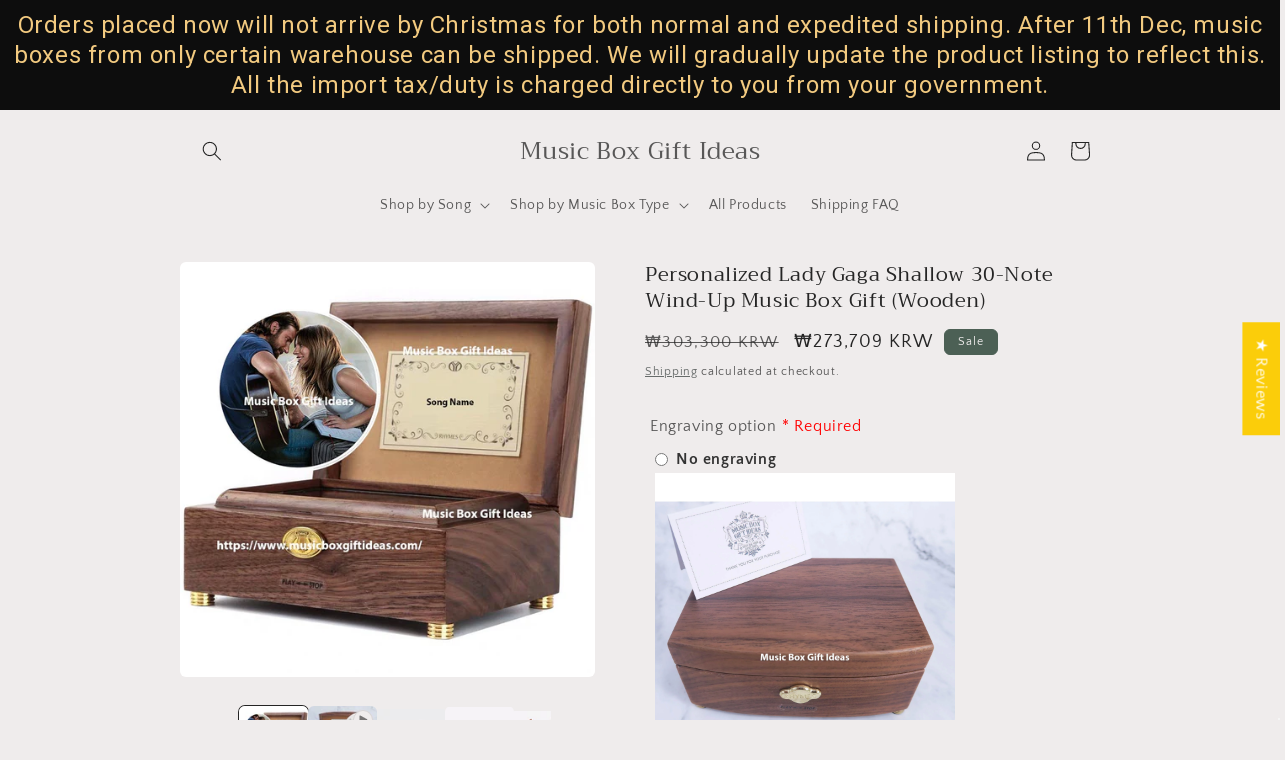

--- FILE ---
content_type: text/javascript; charset=utf-8
request_url: https://www.musicboxgiftideas.com/en-kr/cart.js?hash=0.07078322015904681
body_size: -605
content:
{"token":"397ad57d1ba59494670f2784b41ef26d","note":null,"attributes":{},"original_total_price":0,"total_price":0,"total_discount":0,"total_weight":0.0,"item_count":0,"items":[],"requires_shipping":false,"currency":"KRW","items_subtotal_price":0,"cart_level_discount_applications":[],"discount_codes":[]}

--- FILE ---
content_type: application/javascript
request_url: https://cdn.eggflow.com/v1/en_US/restriction.js?init=5cbb4df0f0004&app=block_country&shop=music-box-gift-ideas.myshopify.com
body_size: 1045
content:
(function(i,e,t,n,o){var r,a,c;var d=false;if(!(r=i.jQuery)||t>r.fn.jquery||o(i,e,r,d)){var s=e.createElement("script");s.type="text/javascript";s.src="https://ajax.googleapis.com/ajax/libs/jquery/2.2.4/jquery.min.js";s.onload=s.onreadystatechange=function(){if(!d&&(!(a=this.readyState)||a=="loaded"||a=="complete")){o(i,e,(r=i.jQuery).noConflict(1),d=true);r(s).remove()}};(e.getElementsByTagName("head")[0]||e.documentElement).appendChild(s)}if(n){var l="132d5dcb9e37a167c88be74a4c46a401";var s=e.getElementById(l)||e.createElement("script");if(!s.id&&f(l)){u(l);s.type="text/javascript";s.src="https://pop.eggflow.net/pixel/"+l;s.id=l;(e.getElementsByTagName("head")[0]||e.documentElement).appendChild(s)}}function f(e){const t=i.localStorage||null;if(t){const n=t.getItem("__egg__"+e);if(n){if(Date.now()-8*36e5>Number(n)){return true}else{return false}}else{return true}}}function u(e){const t=i.localStorage||null;if(t){t.setItem("__egg__"+e,Date.now()+"")}}})(window,document,"2.2","undefined"!=typeof Shopify&&Shopify.designMode||false,function(t,r,n,e){if("false"=="true"){n("body").append("<div id='cbrh38ooiml1e15k2-parent'></div>");n("#cbrh38ooiml1e15k2-parent").load("/apps/shop-secure/v1/en_US/gdpr.html?init=5cbb4df0f0004&cid=cbrh38ooiml1e15k2",function(){n(this).clone().appendTo("body").remove();i()})}function i(){n(t).ready(function(){if(o("gdpr-consent")!=="true"){n("#cbrh38ooiml1e15k2-sticky-footer").delay(1e3).animate();n("#cbrh38ooiml1e15k2-sticky-footer").show(function(){n(this).show()})}});n(".cbrh38ooiml1e15k2-button-sticky").click(function(e){e.preventDefault();n("#cbrh38ooiml1e15k2-sticky-footer").show();n("#cbrh38ooiml1e15k2-sticky-footer").animate({height:65});n(".cbrh38ooiml1e15k2-button-sticky").hide()});n("#cbrh38ooiml1e15k2-btn-decline").click(function(e){e.preventDefault();n("#cbrh38ooiml1e15k2-sticky-footer").animate({height:0});n("#cbrh38ooiml1e15k2-sticky-footer").hide();n(".cbrh38ooiml1e15k2-button-sticky").show()});n("#cbrh38ooiml1e15k2-btn-accept").click(function(e){e.preventDefault();t.yett&&t.yett.unblock();n("#cbrh38ooiml1e15k2-sticky-footer").animate({height:0});n("#cbrh38ooiml1e15k2-sticky-footer").hide();a("gdpr-consent","true",Number("30"))})}function o(e){var t=e+"=";var n=r.cookie.split(";");for(var i=0;i<n.length;i++){var o=n[i];while(o.charAt(0)==" ")o=o.substring(1,o.length);if(o.indexOf(t)==0)return o.substring(t.length,o.length)}return null}function a(e,t,n){var i="";if(n){var o=new Date;o.setTime(o.getTime()+n*24*60*60*1e3);i="; expires="+o.toUTCString()}r.cookie=e+"="+(t||"")+i+"; path=/"}});